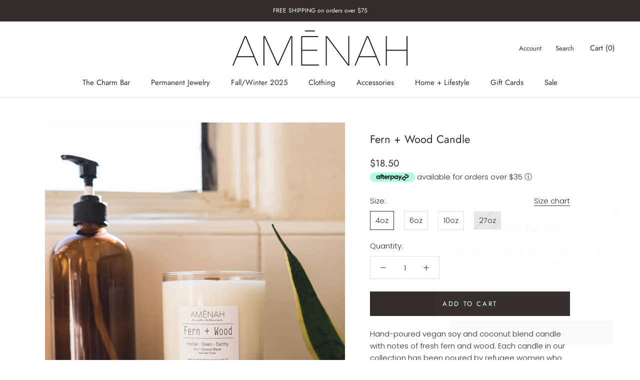

--- FILE ---
content_type: text/javascript
request_url: https://amenahdesigns.com/cdn/shop/t/8/assets/custom.js?v=8814717088703906631654092842
body_size: -791
content:
//# sourceMappingURL=/cdn/shop/t/8/assets/custom.js.map?v=8814717088703906631654092842


--- FILE ---
content_type: text/javascript; charset=utf-8
request_url: https://amenahdesigns.com/collections/best-selling-products/products/fern-wood-candle.js
body_size: 684
content:
{"id":2489033326710,"title":"Fern + Wood Candle","handle":"fern-wood-candle","description":"\u003cp\u003eHand-poured vegan soy and coconut blend candle with notes of fresh fern and wood. \u003cspan\u003eEach candle in our collection has been poured by refugee women who have been given the opportunity to live a more prosperous life in the US.\u003c\/span\u003e\u003c\/p\u003e\n\u003cul\u003e\n\u003cli\u003eScent Composition: fresh, herbal, green, earthy\u003c\/li\u003e\n\u003cli\u003eVegan friendly\u003c\/li\u003e\n\u003cli\u003eSoy and coconut wax\u003c\/li\u003e\n\u003cli\u003eHand poured by refugee women \u003c\/li\u003e\n\u003cli\u003eMade in Massachusetts \u003c\/li\u003e\n\u003c\/ul\u003e\n\u003cp\u003eCandle Sizes: \u003c\/p\u003e\n\u003cp\u003e4 oz. Gold Metal Travel Tin \/ Cotton Wick - 20 hour burn time\u003c\/p\u003e\n\u003cp\u003e6 oz. Glass \/ Cotton Wick - 40 hour burn time\u003c\/p\u003e\n\u003cp\u003e10 oz. Glass \/ Wood Wick - 70 hour burn time\u003c\/p\u003e","published_at":"2019-01-08T14:26:52-08:00","created_at":"2019-01-08T14:30:19-08:00","vendor":"AMĒNAH","type":"Candles","tags":["cozy","mid week picks","mother","prosperitycandle"],"price":1850,"price_min":1850,"price_max":10000,"available":true,"price_varies":true,"compare_at_price":null,"compare_at_price_min":0,"compare_at_price_max":0,"compare_at_price_varies":false,"variants":[{"id":21976887754870,"title":"4oz","option1":"4oz","option2":null,"option3":null,"sku":"CNDL-FW-1","requires_shipping":true,"taxable":true,"featured_image":null,"available":true,"name":"Fern + Wood Candle - 4oz","public_title":"4oz","options":["4oz"],"price":1850,"weight":0,"compare_at_price":null,"inventory_management":"shopify","barcode":"000000000406","requires_selling_plan":false,"selling_plan_allocations":[]},{"id":21976887787638,"title":"6oz","option1":"6oz","option2":null,"option3":null,"sku":"CNDL-FW-2","requires_shipping":true,"taxable":true,"featured_image":null,"available":true,"name":"Fern + Wood Candle - 6oz","public_title":"6oz","options":["6oz"],"price":2850,"weight":0,"compare_at_price":null,"inventory_management":"shopify","barcode":"000000000413","requires_selling_plan":false,"selling_plan_allocations":[]},{"id":21976887820406,"title":"10oz","option1":"10oz","option2":null,"option3":null,"sku":"CNDL-FW-3","requires_shipping":true,"taxable":true,"featured_image":null,"available":true,"name":"Fern + Wood Candle - 10oz","public_title":"10oz","options":["10oz"],"price":3850,"weight":0,"compare_at_price":null,"inventory_management":"shopify","barcode":"000000000420","requires_selling_plan":false,"selling_plan_allocations":[]},{"id":21976887853174,"title":"27oz","option1":"27oz","option2":null,"option3":null,"sku":"CNDL-FW-4","requires_shipping":true,"taxable":true,"featured_image":null,"available":false,"name":"Fern + Wood Candle - 27oz","public_title":"27oz","options":["27oz"],"price":10000,"weight":0,"compare_at_price":null,"inventory_management":"shopify","barcode":"000000000437","requires_selling_plan":false,"selling_plan_allocations":[]}],"images":["\/\/cdn.shopify.com\/s\/files\/1\/0026\/1449\/3302\/products\/fernandwoodcandle-2.jpg?v=1675118021","\/\/cdn.shopify.com\/s\/files\/1\/0026\/1449\/3302\/products\/fernandwoodcandle.jpg?v=1675118018","\/\/cdn.shopify.com\/s\/files\/1\/0026\/1449\/3302\/products\/amenahcandletins-2.jpg?v=1675118012"],"featured_image":"\/\/cdn.shopify.com\/s\/files\/1\/0026\/1449\/3302\/products\/fernandwoodcandle-2.jpg?v=1675118021","options":[{"name":"Size","position":1,"values":["4oz","6oz","10oz","27oz"]}],"url":"\/products\/fern-wood-candle","media":[{"alt":"amenah fern and wood candle","id":22608838754422,"position":1,"preview_image":{"aspect_ratio":0.714,"height":4472,"width":3194,"src":"https:\/\/cdn.shopify.com\/s\/files\/1\/0026\/1449\/3302\/products\/fernandwoodcandle-2.jpg?v=1675118021"},"aspect_ratio":0.714,"height":4472,"media_type":"image","src":"https:\/\/cdn.shopify.com\/s\/files\/1\/0026\/1449\/3302\/products\/fernandwoodcandle-2.jpg?v=1675118021","width":3194},{"alt":null,"id":22608838787190,"position":2,"preview_image":{"aspect_ratio":0.714,"height":4472,"width":3194,"src":"https:\/\/cdn.shopify.com\/s\/files\/1\/0026\/1449\/3302\/products\/fernandwoodcandle.jpg?v=1675118018"},"aspect_ratio":0.714,"height":4472,"media_type":"image","src":"https:\/\/cdn.shopify.com\/s\/files\/1\/0026\/1449\/3302\/products\/fernandwoodcandle.jpg?v=1675118018","width":3194},{"alt":"amenah laguna beach candle tins","id":22608838819958,"position":3,"preview_image":{"aspect_ratio":0.714,"height":4472,"width":3194,"src":"https:\/\/cdn.shopify.com\/s\/files\/1\/0026\/1449\/3302\/products\/amenahcandletins-2.jpg?v=1675118012"},"aspect_ratio":0.714,"height":4472,"media_type":"image","src":"https:\/\/cdn.shopify.com\/s\/files\/1\/0026\/1449\/3302\/products\/amenahcandletins-2.jpg?v=1675118012","width":3194}],"requires_selling_plan":false,"selling_plan_groups":[]}

--- FILE ---
content_type: text/plain; charset=utf-8
request_url: https://booking-api.apntly.com/appointly/api/cached-data/client/UR2UUQQ8FVEDUQMKP83MQWXA/1768824658763/isActive.json?v=1768824658763&h=UR2UUQQ8FVEDUQMKP83MQWXA
body_size: 61
content:
{"isActive":true,"activeServiceProductIds":["6729651093622"]}

--- FILE ---
content_type: text/javascript; charset=utf-8
request_url: https://amenahdesigns.com/collections/best-selling-products/products/fern-wood-candle.js
body_size: 784
content:
{"id":2489033326710,"title":"Fern + Wood Candle","handle":"fern-wood-candle","description":"\u003cp\u003eHand-poured vegan soy and coconut blend candle with notes of fresh fern and wood. \u003cspan\u003eEach candle in our collection has been poured by refugee women who have been given the opportunity to live a more prosperous life in the US.\u003c\/span\u003e\u003c\/p\u003e\n\u003cul\u003e\n\u003cli\u003eScent Composition: fresh, herbal, green, earthy\u003c\/li\u003e\n\u003cli\u003eVegan friendly\u003c\/li\u003e\n\u003cli\u003eSoy and coconut wax\u003c\/li\u003e\n\u003cli\u003eHand poured by refugee women \u003c\/li\u003e\n\u003cli\u003eMade in Massachusetts \u003c\/li\u003e\n\u003c\/ul\u003e\n\u003cp\u003eCandle Sizes: \u003c\/p\u003e\n\u003cp\u003e4 oz. Gold Metal Travel Tin \/ Cotton Wick - 20 hour burn time\u003c\/p\u003e\n\u003cp\u003e6 oz. Glass \/ Cotton Wick - 40 hour burn time\u003c\/p\u003e\n\u003cp\u003e10 oz. Glass \/ Wood Wick - 70 hour burn time\u003c\/p\u003e","published_at":"2019-01-08T14:26:52-08:00","created_at":"2019-01-08T14:30:19-08:00","vendor":"AMĒNAH","type":"Candles","tags":["cozy","mid week picks","mother","prosperitycandle"],"price":1850,"price_min":1850,"price_max":10000,"available":true,"price_varies":true,"compare_at_price":null,"compare_at_price_min":0,"compare_at_price_max":0,"compare_at_price_varies":false,"variants":[{"id":21976887754870,"title":"4oz","option1":"4oz","option2":null,"option3":null,"sku":"CNDL-FW-1","requires_shipping":true,"taxable":true,"featured_image":null,"available":true,"name":"Fern + Wood Candle - 4oz","public_title":"4oz","options":["4oz"],"price":1850,"weight":0,"compare_at_price":null,"inventory_management":"shopify","barcode":"000000000406","requires_selling_plan":false,"selling_plan_allocations":[]},{"id":21976887787638,"title":"6oz","option1":"6oz","option2":null,"option3":null,"sku":"CNDL-FW-2","requires_shipping":true,"taxable":true,"featured_image":null,"available":true,"name":"Fern + Wood Candle - 6oz","public_title":"6oz","options":["6oz"],"price":2850,"weight":0,"compare_at_price":null,"inventory_management":"shopify","barcode":"000000000413","requires_selling_plan":false,"selling_plan_allocations":[]},{"id":21976887820406,"title":"10oz","option1":"10oz","option2":null,"option3":null,"sku":"CNDL-FW-3","requires_shipping":true,"taxable":true,"featured_image":null,"available":true,"name":"Fern + Wood Candle - 10oz","public_title":"10oz","options":["10oz"],"price":3850,"weight":0,"compare_at_price":null,"inventory_management":"shopify","barcode":"000000000420","requires_selling_plan":false,"selling_plan_allocations":[]},{"id":21976887853174,"title":"27oz","option1":"27oz","option2":null,"option3":null,"sku":"CNDL-FW-4","requires_shipping":true,"taxable":true,"featured_image":null,"available":false,"name":"Fern + Wood Candle - 27oz","public_title":"27oz","options":["27oz"],"price":10000,"weight":0,"compare_at_price":null,"inventory_management":"shopify","barcode":"000000000437","requires_selling_plan":false,"selling_plan_allocations":[]}],"images":["\/\/cdn.shopify.com\/s\/files\/1\/0026\/1449\/3302\/products\/fernandwoodcandle-2.jpg?v=1675118021","\/\/cdn.shopify.com\/s\/files\/1\/0026\/1449\/3302\/products\/fernandwoodcandle.jpg?v=1675118018","\/\/cdn.shopify.com\/s\/files\/1\/0026\/1449\/3302\/products\/amenahcandletins-2.jpg?v=1675118012"],"featured_image":"\/\/cdn.shopify.com\/s\/files\/1\/0026\/1449\/3302\/products\/fernandwoodcandle-2.jpg?v=1675118021","options":[{"name":"Size","position":1,"values":["4oz","6oz","10oz","27oz"]}],"url":"\/products\/fern-wood-candle","media":[{"alt":"amenah fern and wood candle","id":22608838754422,"position":1,"preview_image":{"aspect_ratio":0.714,"height":4472,"width":3194,"src":"https:\/\/cdn.shopify.com\/s\/files\/1\/0026\/1449\/3302\/products\/fernandwoodcandle-2.jpg?v=1675118021"},"aspect_ratio":0.714,"height":4472,"media_type":"image","src":"https:\/\/cdn.shopify.com\/s\/files\/1\/0026\/1449\/3302\/products\/fernandwoodcandle-2.jpg?v=1675118021","width":3194},{"alt":null,"id":22608838787190,"position":2,"preview_image":{"aspect_ratio":0.714,"height":4472,"width":3194,"src":"https:\/\/cdn.shopify.com\/s\/files\/1\/0026\/1449\/3302\/products\/fernandwoodcandle.jpg?v=1675118018"},"aspect_ratio":0.714,"height":4472,"media_type":"image","src":"https:\/\/cdn.shopify.com\/s\/files\/1\/0026\/1449\/3302\/products\/fernandwoodcandle.jpg?v=1675118018","width":3194},{"alt":"amenah laguna beach candle tins","id":22608838819958,"position":3,"preview_image":{"aspect_ratio":0.714,"height":4472,"width":3194,"src":"https:\/\/cdn.shopify.com\/s\/files\/1\/0026\/1449\/3302\/products\/amenahcandletins-2.jpg?v=1675118012"},"aspect_ratio":0.714,"height":4472,"media_type":"image","src":"https:\/\/cdn.shopify.com\/s\/files\/1\/0026\/1449\/3302\/products\/amenahcandletins-2.jpg?v=1675118012","width":3194}],"requires_selling_plan":false,"selling_plan_groups":[]}